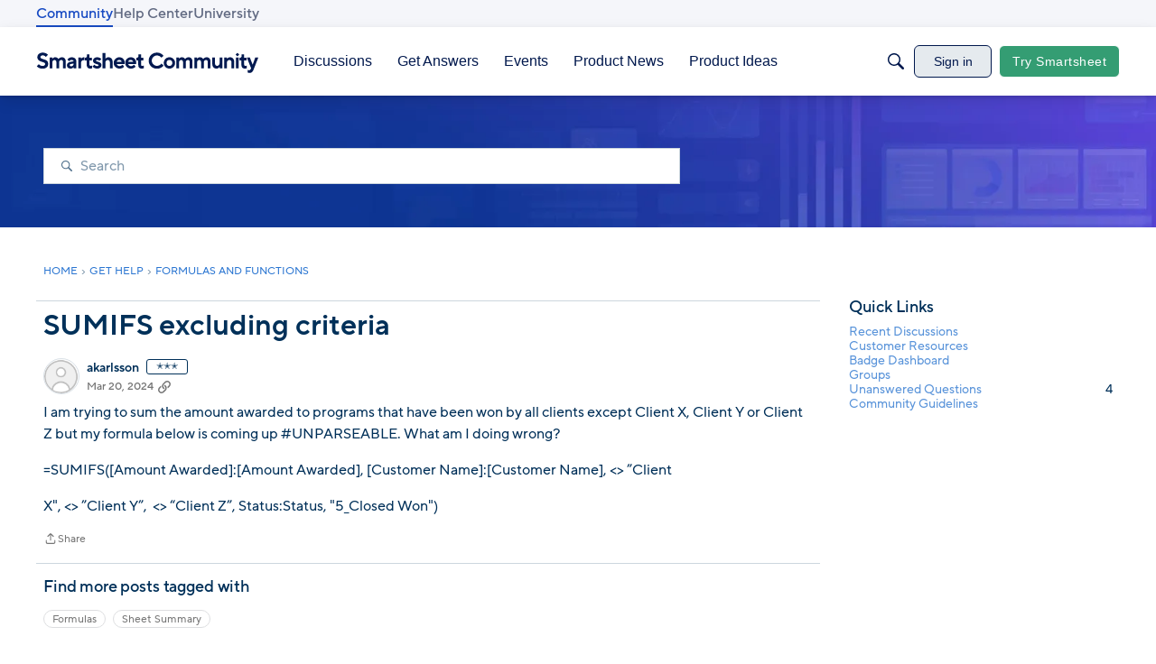

--- FILE ---
content_type: application/x-javascript
request_url: https://community.smartsheet.com/dist/v2/layouts/entries/addons/subcommunities/layouts.BmkpLP3_.min.js
body_size: -128
content:
const __vite__mapDeps=(i,m=__vite__mapDeps,d=(m.f||(m.f=["../../../chunks/addons/openapi-embed/layouts._xHqySZ2.css","../../../chunks/addons/openapi-embed/QuickLinks.D9zewSGL.css"])))=>i.map(i=>d[i]);
import{n as e,_ as i}from"../../layouts.CKj0XU2c.min.js";e({SubcommunitiesWidget:()=>i(()=>import("../../../chunks/addons/subcommunities/SubcommunitiesWidget.DQo00_l3.min.js"),__vite__mapDeps([0,1]),import.meta.url)});


--- FILE ---
content_type: text/javascript; charset=utf-8
request_url: https://cdn.bizible.com/xdc.js?_biz_u=f34658858bca49e4c9bb9758a468e624&_biz_h=-1719904874&cdn_o=a&jsVer=4.25.11.25
body_size: 219
content:
(function () {
    BizTrackingA.XdcCallback({
        xdc: "f34658858bca49e4c9bb9758a468e624"
    });
})();
;


--- FILE ---
content_type: application/x-javascript
request_url: https://community.smartsheet.com/dist/v2/layouts/chunks/attachmentIconsStyles.DHVEQQ9x.min.js
body_size: 2008
content:
import{j as e}from"../vendor/vendor/react-core.BgLhaSja.min.js";import{t as l,bp as n,bq as o,a1 as h,aj as f,aM as g,aN as x,aO as y,ba as w,bb as r,cb as j}from"../entries/layouts.CKj0XU2c.min.js";const s={FILE:"A file",PDF:"Adobe Portable Document Format (PDF)",EXCEL:"Microsoft Excel Spreadsheet",WORD:"Microsoft Word Document",PPT:"Microsoft PowerPoint Presentation",ARCHIVE:"An archived file or files",IMAGE:"An image file"};function u(t){const a=t.fileType?t.fileType:l("File"),c=n();return e.jsxs("svg",{xmlns:"http://www.w3.org/2000/svg",viewBox:"0 0 16 16",className:o("attachmentIcon-fileGeneric","attachmentIcon",c.fileType,t.className),role:"img","aria-label":a,children:[e.jsx("title",{children:a}),e.jsx("rect",{width:"16",height:"16",rx:"1",style:{fill:"#777b81"}}),e.jsx("path",{d:"M11.5,6v4a3.418,3.418,0,0,1-3.334,3.5H8a3.418,3.418,0,0,1-3.5-3.334c0-.055,0-.111,0-.166V5A2.362,2.362,0,0,1,6.715,2.5,2.259,2.259,0,0,1,7,2.5,2.362,2.362,0,0,1,9.5,4.715,2.258,2.258,0,0,1,9.5,5V9.5c0,1-.5,2-1.5,2s-1.5-1-1.5-2V6",style:{fill:"none",stroke:"#f1f2f2",strokeLinecap:"round"}})]})}function b(t){const a=l("Word"),c=n();return e.jsxs("svg",{xmlns:"http://www.w3.org/2000/svg",viewBox:"0 0 16 16",className:o("attachmentIcon-fileWord","attachmentIcon",c.fileType,t.className),role:"img","aria-label":l(s.WORD),children:[e.jsx("title",{children:a}),e.jsx("rect",{width:"16",height:"16",rx:"1",style:{fill:"#0175fc"}}),e.jsx("rect",{x:"3",y:"3",width:"10",height:"1",style:{fill:"#cce3fe"}}),e.jsx("rect",{x:"3",y:"5",width:"10",height:"1",style:{fill:"#cce3fe"}}),e.jsx("rect",{x:"3",y:"12",width:"10",height:"1",style:{fill:"#cce3fe"}}),e.jsx("rect",{x:"3",y:"10",width:"10",height:"1",style:{fill:"#cce3fe"}}),e.jsx("rect",{x:"3",y:"7",width:"6",height:"1",style:{fill:"#cce3fe"}})]})}function I(t){const a=l("Excel"),c=n();return e.jsxs("svg",{xmlns:"http://www.w3.org/2000/svg",viewBox:"0 0 16 16",className:o("attachmentIcon-fileExcel","attachmentIcon",c.fileType,t.className),role:"img","aria-label":l(s.EXCEL),children:[e.jsx("title",{children:a}),e.jsx("rect",{width:"16",height:"16",fill:"#2f7d32"}),e.jsx("polygon",{style:{fill:"#fff"},points:"9.334 10.361 7.459 13.543 6 13.543 8.613 9.166 6.164 5 7.629 5 9.334 7.965 11.039 5 12.498 5 10.055 9.166 12.668 13.543 11.203 13.543 9.334 10.361"})]})}function v(t){const a=l(s.PDF),c=n();return e.jsxs("svg",{xmlns:"http://www.w3.org/2000/svg",viewBox:"0 0 16 16",className:o("attachmentIcon-filePDF","attachmentIcon",c.fileType,t.className),role:"img","aria-label":l(s.PDF),children:[e.jsx("title",{children:e.jsx("abbr",{title:a||void 0,children:s.PDF})}),e.jsx("rect",{width:"16",height:"16",rx:"1",style:{fill:"#c80000"}}),e.jsx("path",{d:"M2.5,11V8.5m4.5,2v-5H8q1.5,0,1.5,2.143v.714Q9.5,10.5,8,10.5Zm-4.5-2v-3h1Q5,5.5,5,6.786v.428Q5,8.5,3.5,8.5Z",style:{stroke:"#fff",fill:"none"}}),e.jsx("polygon",{points:"11 11 11 5 14 5 14 6 12.007 6 12 7.5 13.493 7.5 13.493 8.5 12 8.5 12 11 11 11",style:{fill:"#fff"}})]})}function P(t){const a=l("Image"),c=n();return e.jsxs("svg",{xmlns:"http://www.w3.org/2000/svg",viewBox:"0 0 16 16",className:o("attachmentIcon-fileImage","attachmentIcon",c.fileType,t.className),role:"img","aria-label":l(s.IMAGE),children:[e.jsx("title",{children:a}),e.jsx("rect",{width:"16",height:"16",rx:"1",style:{fill:"#c80090"}}),e.jsx("path",{d:"M3,12.5a1,1,0,0,1-1-1V6A1,1,0,0,1,3,5h.5V4.75a.25.25,0,0,1,.25-.25h.5a.25.25,0,0,1,.25.25V5a.81.81,0,0,0,.724-.447l.5-1A1,1,0,0,1,6.618,3H9.382a1,1,0,0,1,.894.553l.448.894A1,1,0,0,0,11.618,5H13a1,1,0,0,1,1,1v5.5a1,1,0,0,1-1,1Zm5-2a2,2,0,1,1,2-2A2,2,0,0,1,8,10.5Zm0,1a3,3,0,1,0-3-3A3,3,0,0,0,8,11.5ZM11.5,6V7H13V6Z",style:{fill:"#fff",fillOpacity:.97}})]})}function N(t){l("PPT");const a=l(s.PPT),c=n();return e.jsxs("svg",{xmlns:"http://www.w3.org/2000/svg",viewBox:"0 0 16 16",className:o("attachmentIcon-filePowerPoint","attachmentIcon",c.fileType,t.className),role:"img","aria-label":l(s.IMAGE),children:[e.jsx("title",{children:a?e.jsx("abbr",{title:a,children:s.PDF}):s.PDF}),e.jsx("rect",{width:"16",height:"16",rx:"1",style:{fill:"#ee6a01"}}),e.jsx("path",{d:"M8,4V7.5h3.55A3.5,3.5,0,1,1,8,4Z",style:{fill:"#fbe1cc"}}),e.jsx("path",{d:"M9,3h.05a3.5,3.5,0,0,1,3.5,3.5H9Z",style:{fill:"#fbe1cc"}}),e.jsx("rect",{x:"3",y:"12",width:"10",height:"1",style:{fill:"#fbe1cc"}})]})}function T(t){l("Zip");const a=l(s.ARCHIVE),c={fill:"#fff",fillOpacity:.9},i=n();return e.jsxs("svg",{xmlns:"http://www.w3.org/2000/svg",viewBox:"0 0 16 16",className:o("attachmentIcon-fileZip","attachmentIcon",i.fileType,t.className),role:"img","aria-label":l(s.IMAGE),children:[e.jsx("title",{children:a?e.jsx("abbr",{title:a,children:s.PDF}):s.PDF}),e.jsx("rect",{width:"16",height:"16",rx:"1",style:{fill:"#eeb601"}}),e.jsx("path",{d:"M6,7.5h4l.45,4.955A.5.5,0,0,1,10,13H6.054a.5.5,0,0,1-.5-.5.338.338,0,0,1,0-.045Zm.99,3a.149.149,0,0,0-.149.14l-.08,1.2v.01a.15.15,0,0,0,.15.15H9.1a.149.149,0,0,0,.139-.16l-.08-1.2a.149.149,0,0,0-.149-.14Z",style:{fill:"#fdf7e6"}}),e.jsx("rect",{x:"6",y:"6",width:"2",height:"1",style:c}),e.jsx("rect",{x:"8",y:"5",width:"2",height:"1",style:c}),e.jsx("rect",{x:"6",y:"4",width:"2",height:"1",style:c}),e.jsx("rect",{x:"8",y:"3",width:"2",height:"1",style:c}),e.jsx("rect",{x:"6",y:"2",width:"2",height:"1",style:c}),e.jsx("rect",{x:"8",y:"1",width:"2",height:"1",style:c}),e.jsx("rect",{x:"6",width:"2",height:"1",style:c})]})}function E(t){if(!t)return s.FILE;if(t.startsWith("image/"))return s.IMAGE;switch(t){case"application/pdf":return s.PDF;case"application/vnd.ms-excel":case"application/vnd.openxmlformats-officedocument.spreadsheetml.sheet":return s.EXCEL;case"application/msword":case"application/vnd.openxmlformats-officedocument.wordprocessingml.document":return s.WORD;case"application/vnd.ms-powerpoint":case"application/vnd.openxmlformats-officedocument.presentationml.presentation":return s.PPT;case"application/zip":case"application/x-7z-compressed":case"application/x-bzip":case"application/x-bzip2":case"application/x-rar-compressed":return s.ARCHIVE;default:return s.FILE}}function V(t){switch(t.type){case s.PDF:return e.jsx(v,{className:t.className});case s.EXCEL:return e.jsx(I,{className:t.className});case s.WORD:return e.jsx(b,{className:t.className});case s.PPT:return e.jsx(N,{className:t.className});case s.ARCHIVE:return e.jsx(T,{className:t.className});case s.IMAGE:return e.jsx(P,{className:t.className});default:return e.jsx(u,{className:t.className})}}const d=h(()=>{const t=f(),a=j("attachmentIcon"),c={default:12,...a.subComponentStyles("spacing")},i={color:t.mixBgAndFg(.1),...a.subComponentStyles("shadow")};return{spacing:c,shadow:i,icon:{size:16,errorIconHeight:14.39}}}),D=h(()=>{f();const t=d(),a=x("attachmentIcons"),c=g(),i=a({display:"block",position:"relative"}),m=a("items",{display:"flex",flexWrap:"wrap",alignItems:"flex-start",justifyContent:"flex-end",width:w(`100% + ${r(t.spacing.default*2)}`),overflow:"hidden",...y.margin({top:-t.spacing.default,left:-t.spacing.default,right:c.spacing.horizontal})}),p=a("item",{margin:t.spacing.default});return{root:i,items:m,item:p}}),M=h(()=>{const t=d(),a=x("attachmentIcon"),c=a({display:"block",width:r(t.icon.size),height:r(t.icon.size),boxShadow:`0 0 0 1px ${t.shadow.color}`}),i=a("error",{width:r(t.icon.size),height:r(t.icon.errorIconHeight)});return{root:c,error:i}});export{V as G,M as a,D as b,E as m};


--- FILE ---
content_type: application/x-javascript
request_url: https://community.smartsheet.com/dist/v2/layouts/chunks/addons/vanilla/PostTagsAsset.BQH1cDEj.min.js
body_size: 94
content:
import{j as t}from"../../../vendor/vendor/react-core.BgLhaSja.min.js";import{fL as g,et as m,i as f,ei as p,c7 as x,z as h,W as j}from"../../../entries/layouts.CKj0XU2c.min.js";import{H as y}from"../../HomeWidgetContainer.B1OoBlNg.min.js";function I(a){const{title:i,subtitle:o,description:n,containerOptions:r}=a,{discussion:c}=g(),e=(c.tags??[]).filter(s=>s.type==="User"),u=m(),d=f("featureFlags.customLayout.discussionList.Enabled",!1);return e.length<1?t.jsx(t.Fragment,{}):t.jsx(p,{children:t.jsx(y,{subtitle:o,description:n,options:r,title:i,depth:3,children:t.jsx(x,{children:e.map(s=>{const l=`/search?${h({domain:"discussions",tags:[s.urlcode]})}`;return t.jsx(j,{to:d?`/discussions?tagID=${s.tagID}`:l,tagPreset:u.userTags.tagPreset,children:s.name},s.tagID)})})})})}export{I as default};
